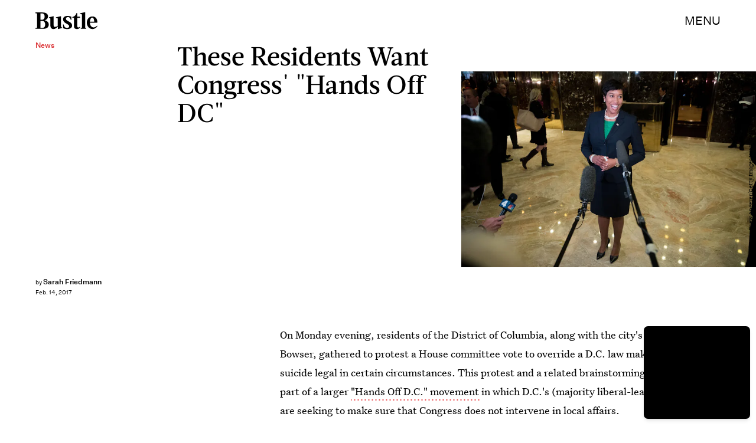

--- FILE ---
content_type: text/html; charset=utf-8
request_url: https://www.google.com/recaptcha/api2/aframe
body_size: 258
content:
<!DOCTYPE HTML><html><head><meta http-equiv="content-type" content="text/html; charset=UTF-8"></head><body><script nonce="0qAgh4b6Y7F_ASiyuYPZnw">/** Anti-fraud and anti-abuse applications only. See google.com/recaptcha */ try{var clients={'sodar':'https://pagead2.googlesyndication.com/pagead/sodar?'};window.addEventListener("message",function(a){try{if(a.source===window.parent){var b=JSON.parse(a.data);var c=clients[b['id']];if(c){var d=document.createElement('img');d.src=c+b['params']+'&rc='+(localStorage.getItem("rc::a")?sessionStorage.getItem("rc::b"):"");window.document.body.appendChild(d);sessionStorage.setItem("rc::e",parseInt(sessionStorage.getItem("rc::e")||0)+1);localStorage.setItem("rc::h",'1768675361442');}}}catch(b){}});window.parent.postMessage("_grecaptcha_ready", "*");}catch(b){}</script></body></html>